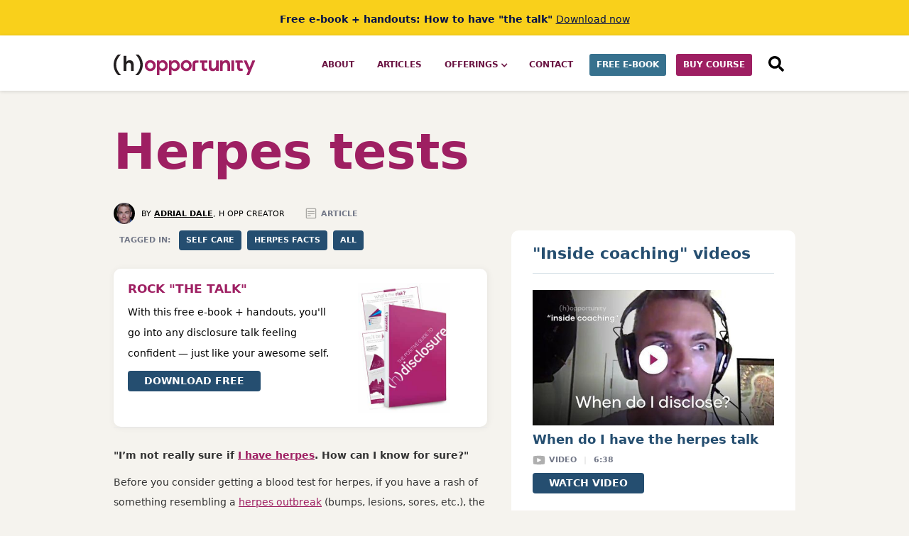

--- FILE ---
content_type: text/html
request_url: https://www.herpesopportunity.com/post/herpes-tests
body_size: 9989
content:
<!DOCTYPE html><!-- Last Published: Mon Apr 07 2025 18:48:32 GMT+0000 (Coordinated Universal Time) --><html data-wf-domain="www.herpesopportunity.com" data-wf-page="62251cf328953e5ba15c699a" data-wf-site="5bad419cb04cd52dae8f7a89" lang="en" data-wf-collection="62251cf328953ed18a5c69ab" data-wf-item-slug="herpes-tests"><head><meta charset="utf-8"/><title>Herpes tests | Herpes Opportunity</title><meta content="More information about the most common blood tests for herpes, the IgG and the Western Blot." name="description"/><meta content="Herpes tests | Herpes Opportunity" property="og:title"/><meta content="More information about the most common blood tests for herpes, the IgG and the Western Blot." property="og:description"/><meta content="Herpes tests | Herpes Opportunity" property="twitter:title"/><meta content="More information about the most common blood tests for herpes, the IgG and the Western Blot." property="twitter:description"/><meta property="og:type" content="website"/><meta content="summary_large_image" name="twitter:card"/><meta content="width=device-width, initial-scale=1" name="viewport"/><link href="https://cdn.prod.website-files.com/5bad419cb04cd52dae8f7a89/css/thehopp.e80d0e9cf.min.css" rel="stylesheet" type="text/css"/><script src="https://use.typekit.net/kuf8hdf.js" type="text/javascript"></script><script type="text/javascript">try{Typekit.load();}catch(e){}</script><script type="text/javascript">!function(o,c){var n=c.documentElement,t=" w-mod-";n.className+=t+"js",("ontouchstart"in o||o.DocumentTouch&&c instanceof DocumentTouch)&&(n.className+=t+"touch")}(window,document);</script><link href="https://cdn.prod.website-files.com/5bad419cb04cd52dae8f7a89/5cffcf36413549bfa713ae9f_32.png" rel="shortcut icon" type="image/x-icon"/><link href="https://cdn.prod.website-files.com/5bad419cb04cd52dae8f7a89/5cffcf24413549d9f413ae77_256.png" rel="apple-touch-icon"/><script async="" src="https://www.googletagmanager.com/gtag/js?id=UA-753948-98"></script><script type="text/javascript">window.dataLayer = window.dataLayer || [];function gtag(){dataLayer.push(arguments);}gtag('js', new Date());gtag('config', 'UA-753948-98', {'anonymize_ip': false});</script><script async="" src="https://www.googletagmanager.com/gtag/js?id=G-X2JVZCHDE3"></script><script type="text/javascript">window.dataLayer = window.dataLayer || [];function gtag(){dataLayer.push(arguments);}gtag('set', 'developer_id.dZGVlNj', true);gtag('js', new Date());gtag('config', 'G-X2JVZCHDE3');</script><!-- Start VWO Async SmartCode -->
<link rel="preconnect" href="https://dev.visualwebsiteoptimizer.com" />
<script type='text/javascript' id='vwoCode'>
window._vwo_code || (function() {
var account_id=758394,
version=2.0,
settings_tolerance=2000,
hide_element='body',
hide_element_style = 'opacity:0 !important;filter:alpha(opacity=0) !important;background:none !important',
/* DO NOT EDIT BELOW THIS LINE */
f=false,w=window,d=document,v=d.querySelector('#vwoCode'),cK='_vwo_'+account_id+'_settings',cc={};try{var c=JSON.parse(localStorage.getItem('_vwo_'+account_id+'_config'));cc=c&&typeof c==='object'?c:{}}catch(e){}var stT=cc.stT==='session'?w.sessionStorage:w.localStorage;code={use_existing_jquery:function(){return typeof use_existing_jquery!=='undefined'?use_existing_jquery:undefined},library_tolerance:function(){return typeof library_tolerance!=='undefined'?library_tolerance:undefined},settings_tolerance:function(){return cc.sT||settings_tolerance},hide_element_style:function(){return'{'+(cc.hES||hide_element_style)+'}'},hide_element:function(){return typeof cc.hE==='string'?cc.hE:hide_element},getVersion:function(){return version},finish:function(){if(!f){f=true;var e=d.getElementById('_vis_opt_path_hides');if(e)e.parentNode.removeChild(e)}},finished:function(){return f},load:function(e){var t=this.getSettings(),n=d.createElement('script'),i=this;if(t){n.textContent=t;d.getElementsByTagName('head')[0].appendChild(n);if(!w.VWO||VWO.caE){stT.removeItem(cK);i.load(e)}}else{n.fetchPriority='high';n.src=e;n.type='text/javascript';n.onerror=function(){_vwo_code.finish()};d.getElementsByTagName('head')[0].appendChild(n)}},getSettings:function(){try{var e=stT.getItem(cK);if(!e){return}e=JSON.parse(e);if(Date.now()>e.e){stT.removeItem(cK);return}return e.s}catch(e){return}},init:function(){if(d.URL.indexOf('__vwo_disable__')>-1)return;var e=this.settings_tolerance();w._vwo_settings_timer=setTimeout(function(){_vwo_code.finish();stT.removeItem(cK)},e);var t=d.currentScript,n=d.createElement('style'),i=this.hide_element(),r=t&&!t.async&&i?i+this.hide_element_style():'',c=d.getElementsByTagName('head')[0];n.setAttribute('id','_vis_opt_path_hides');v&&n.setAttribute('nonce',v.nonce);n.setAttribute('type','text/css');if(n.styleSheet)n.styleSheet.cssText=r;else n.appendChild(d.createTextNode(r));c.appendChild(n);this.load('https://dev.visualwebsiteoptimizer.com/j.php?a='+account_id+'&u='+encodeURIComponent(d.URL)+'&vn='+version)}};w._vwo_code=code;code.init();})();
</script>
<!-- End VWO Async SmartCode -->

<!-- BEGIN MailerLite Universal NEW FOR POPUP 2023 -->
<script>
    (function(w,d,e,u,f,l,n){w[f]=w[f]||function(){(w[f].q=w[f].q||[])
    .push(arguments);},l=d.createElement(e),l.async=1,l.src=u,
    n=d.getElementsByTagName(e)[0],n.parentNode.insertBefore(l,n);})
    (window,document,'script','https://assets.mailerlite.com/js/universal.js','ml');
    ml('account', '17823');
</script>
<!-- END MailerLite Universal NEW FOR POPUP 2023 -->

<!-- GA4 upgrade BEGIN -->
<script async src="https://www.googletagmanager.com/gtag/js?id=G-X2JVZCHDE3"></script>
<script>
  window.dataLayer = window.dataLayer || [];
  function gtag(){dataLayer.push(arguments);}
  gtag('js', new Date());

  gtag('config', 'G-X2JVZCHDE3');
</script>
<!-- GA4 upgrade END -->

<!-- MICROSOFT CLARITY BEGIN -->
<script type="text/javascript">
    (function(c,l,a,r,i,t,y){
        c[a]=c[a]||function(){(c[a].q=c[a].q||[]).push(arguments)};
        t=l.createElement(r);t.async=1;t.src="https://www.clarity.ms/tag/"+i;
        y=l.getElementsByTagName(r)[0];y.parentNode.insertBefore(t,y);
    })(window, document, "clarity", "script", "f1hup0rqvs");
</script>
<!-- MICROSOFT CLARITY END -->

<link rel="canonical" href="https://www.herpesopportunity.com/post/herpes-tests" />
<script async type="module" src="https://cdn.jsdelivr.net/npm/@justinribeiro/lite-youtube@1.5.0/lite-youtube.js"></script></head><body class="body"><div class="overall-wrapper"><div class="nav-section"><a href="/lp/ebook" target="_blank" class="top-link-banner w-inline-block"><div class="_960-container"><div class="div-block-97"><div class="text-block-45">Free e-book + handouts: How to have &quot;the talk&quot;</div><div class="text-block-46">Download now</div></div></div></a><div data-collapse="medium" data-animation="default" data-duration="400" data-easing="ease" data-easing2="ease" role="banner" class="navbar w-nav"><div class="section960 nav"><a href="/" class="brand w-nav-brand"><img src="https://cdn.prod.website-files.com/5bad419cb04cd52dae8f7a89/5ce42e078b879e303c4b0aad_hopp-logo.svg" alt="Herpes Opportunity logo" loading="eager"/></a><nav role="navigation" class="nav-menu-3 w-nav-menu"><a href="/about" class="top-nav-link w-inline-block"><div>ABOUT</div></a><a href="/all-posts" class="top-nav-link w-inline-block"><div>ARTICLES</div></a><div data-hover="true" data-delay="0" class="w-dropdown"><div class="top-nav-link ddowncontainer w-dropdown-toggle"><div class="icon-3 w-icon-dropdown-toggle"></div><div>OFFERINGS</div></div><nav class="dropdown-list w-dropdown-list"><a href="/lp/all-offerings" class="top-nav-link dropdown w-dropdown-link">ALL OFFERINGS</a><a href="/lp/ebook" class="top-nav-link dropdown w-dropdown-link">FREE E-BOOK + HANDOUTS</a><a href="/lp/herpes-coaching" class="top-nav-link dropdown w-dropdown-link">ONE-ON-ONE COACHING</a><a href="/herpes-coaching/inside-coaching" class="top-nav-link dropdown w-dropdown-link">&quot;inside coaching&quot; videos</a><a href="/lp/opportunity-interview-series" class="top-nav-link dropdown w-dropdown-link">OPPORTUNITY INTERVIEW videos</a><a href="/lp/lifestyle-guides" class="top-nav-link dropdown w-dropdown-link">opportunity audio COURSE</a></nav></div><a href="/contact" class="top-nav-link w-inline-block"><div>contact</div></a><a href="/lp/ebook" class="top-nav-link btn w-inline-block"><div class="div-block-69"><div>FREE E-BOOK</div></div></a><a href="/lp/lifestyle-guides" class="top-nav-link btn w-inline-block"><div class="div-block-69 magenta"><div>buy course</div></div></a><a href="#" class="top-nav-link hide w-nav-link">testimonials</a><a href="/find" class="top-nav-link w-inline-block"><div class="text-block-28">SEARCH</div><div class="div-block-75"><img src="https://cdn.prod.website-files.com/5bad419cb04cd52dae8f7a89/5d1d8672a9dee410bb91aecb_search.svg" width="75" alt="" class="image-4 image-5"/></div></a></nav><div class="menu-btn w-nav-button"><div class="div-block-33"><div class="div-block-70"></div><div class="div-block-70"></div><div class="div-block-70"></div></div><div class="icon-2 w-icon-nav-menu"></div></div></div></div><div class="w-embed w-iframe"><!-- Google Tag Manager (noscript) -->
<noscript><iframe src="https://www.googletagmanager.com/ns.html?id=GTM-MVPHKSJ"
height="0" width="0" style="display:none;visibility:hidden"></iframe></noscript>
<!-- End Google Tag Manager (noscript) --></div></div><div class="section"><div class="_960"><div class="headline-wrapper"><h2 class="heading-thin w-dyn-bind-empty"></h2><h1 class="heading-thick">Herpes tests</h1></div><div class="w-condition-invisible w-embed"><lite-youtube videoid="">
  <a class="lite-youtube-fallback" href="https://www.youtube.com/watch?v=">Watch on YouTube</a>
</lite-youtube></div><div class="inside-coaching-block w-condition-invisible">This video is part of the free &quot;<a href="https://www.herpesopportunity.com/tag/coaching" target="_blank">inside coaching</a>&quot; series. </div><div class="audiomack-embed w-condition-invisible w-embed w-iframe"><iframe src="" scrolling="no" width="100%" height="252" scrollbars="no" frameborder="0"></iframe></div><div class="anchor-embed w-condition-invisible w-embed w-iframe"><iframe src="" style="padding-top:0px;" height="auto" width="100%" frameborder="0" scrolling="no"></iframe></div><div class="anchor-text-holder w-condition-invisible"><div>... or listen to this episode on Anchor.fm: </div><a href="#">Herpes tests</a></div><div class="audio-embed w-condition-invisible w-embed w-iframe"><iframe width="100%" height="166" scrolling="no" frameborder="no" allow="autoplay" src=""></iframe></div><div class="columns-wrapper"><article data-clarity-region="article" class="col-left"><div class="byline-tags-wrapper"><div class="row"><a href="/about" class="by-adrial w-inline-block"><div class="div-block-35"></div><div class="by-adrial-text">By <strong class="bold-text">Adrial Dale</strong>, h Opp Creator </div></a><a href="#" class="by-adrial w-inline-block w-condition-invisible"><div class="by-adrial-text guest">GUEST POST BY</div><div class="by-adrial-text guestbold w-dyn-bind-empty"></div></a><div class="audio-video-row"><div class="icon-holder"><img alt="Post category icon" src="https://cdn.prod.website-files.com/5ce441030034c8f6c2898cc1/5ce4419b7f2c3400eb3ce798_icon%20article.svg" class="post-style-icon"/></div><div class="audio-video-text">Article</div><div class="audio-video-text divider w-condition-invisible">|</div><div class="audio-video-text length w-dyn-bind-empty"></div></div></div><div class="tags-wrapper"><div class="audio-video-text-copy">TAGGED IN: </div><a href="/tag/self-care" class="button tag w-button">self care</a><a href="/tag/herpes-facts" class="button tag w-button">herpes facts</a><a href="/tag/the-herpes-talk" class="button tag w-condition-invisible w-button">the herpes talk</a><a href="/tag/herpes-sex" class="button tag w-condition-invisible w-button">herpes &amp; sex</a><a href="/tag/opportunity-mindset" class="button tag w-condition-invisible w-button">MINDSET</a><a href="/tag/guest-post" class="button tag w-condition-invisible w-button">GUEST POST</a><a href="/tag/herpes-interview" class="button tag w-condition-invisible w-button">INTERVIEW</a><a href="/tag/culture" class="button tag w-condition-invisible w-button">CULTURE</a><a href="/all-posts" class="button tag w-button">ALL</a></div><div class="div-block-95 w-condition-invisible"><p class="w-dyn-bind-empty"></p></div><a href="/lp/ebook" class="div-block-83 w-inline-block"><div class="div-block-84"><div class="text-block-33">ROCK &quot;THE TALK&quot;</div><div class="text-block-34">With this free e-book + handouts, you&#x27;ll go into any disclosure talk feeling confident — just like your awesome self.</div><div class="button small"><div>DOWNLOAD FREE</div></div></div><div class="div-block-85"><img src="https://cdn.prod.website-files.com/5bad419cb04cd52dae8f7a89/62262f8907dfe6b7fa1d5a83_5cf9e0f5e1b658046d941c5c_ebook.jpg" loading="eager" alt="Herpes disclosure ebook and handouts" class="image-7"/></div></a></div><div class="w-richtext"><p><strong>"I’m not really sure if </strong><a href="http://herpeslife.com/i-have-herpes-and-the-power-of-acceptance/" data-rt-link-type="external"><strong>I have herpes</strong></a><strong>. How can I know for sure?"</strong></p><p>Before you consider getting a blood test for herpes, if you have a rash of something resembling a <a href="/post/about-herpes-outbreaks" data-rt-link-type="page" data-rt-link-itemid="62251cf328953e8d8d5c6ae5" data-rt-link-collectionid="62251cf328953ed18a5c69ab">herpes outbreak</a> (bumps, lesions, sores, etc.), the absolute best way to know for sure if you have herpes or not is to get it cultured (swabbed with a Q-tip and tested) by your doctor. This is the best way since it comes straight from the source. A blood test (aside from it taking around 3 months for herpes antibodies to build to detectable levels) will simply tell you if you have <a href="/post/hsv-1-hsv-2-the-two-types-of-herpes" data-rt-link-type="page" data-rt-link-itemid="62251cf328953e14a75c6add" data-rt-link-collectionid="62251cf328953ed18a5c69ab">HSV-1 or HSV-2</a> (or both). It won’t tell you in which location the virus might show up (orally or genitally or neither — 15-20% of people never have an active <a href="/post/about-herpes-outbreaks" data-rt-link-type="page" data-rt-link-itemid="62251cf328953e8d8d5c6ae5" data-rt-link-collectionid="62251cf328953ed18a5c69ab">herpes outbreak</a>, but <a href="/post/herpes-asymptomatic-viral-shedding" data-rt-link-type="page" data-rt-link-itemid="62251cf328953eaec65c6af5" data-rt-link-collectionid="62251cf328953ed18a5c69ab">herpes viral shedding</a> does still occur). </p><p><strong>The IgG Blood Test for Herpes</strong></p><p>The most well-known blood test called the IgG test. This herpes test looks for antibodies in the blood that would be present to specifically combat the herpes virus. This test can tell you which type of herpes you have, whether <a href="/post/hsv-1-hsv-2-the-two-types-of-herpes" data-rt-link-type="page" data-rt-link-itemid="62251cf328953e14a75c6add" data-rt-link-collectionid="62251cf328953ed18a5c69ab">HSV-1 or HSV-2</a> (either can show up on either the lips or genitalia, but HSV-1 prefers oral and HSV-2 prefers the genitals).</p><p>But the tests need time from herpes exposure to test in order for the antibodies to build up in the blood to be detectable. Here’s a quote from the ASHA message boards: “The challenge here is that the time it takes for IgG antibodies to reach detectable levels after initial infection can vary from person to person. For one person, it could take just a few weeks, while it could take a few months for another. So even with the accurate tests, a person could receive a false negative if the test is taken too soon after contracting the virus. For the most accurate test result, it is recommended to wait 12-16 weeks from the last possible date of exposure before getting an accurate, type-specific blood test in order to allow enough time for antibodies to reach detectable levels. False positives are rare with type-specific blood tests when used in this manner.”</p><p><strong>The Western Blot Blood Test for Herpes</strong></p><p>There is also another blood test called the Western Blot that is even more definitive than the IgG, but will cost you more out of pocket. Here’s what the University of Washington has to say (they process the Western Blot results):</p><p>“The HSV Western blot uses HSV-1 and HSV-2 proteins which have been separated by size so that type-specific antibody profiles can be recognized with a specificity of &gt;99%. This method may be used to distinguish maternal from infant antibody profiles and to distinguish serum and cerebrospinal fluid profiles of HSV antibodies. This test has been exhaustively validated in studies of well-characterized patient populations. It is the current gold standard HSV serology and provides a highly accurate confirmatory test for positive results by ELISA.”</p><p>From the <a href="http://depts.washington.edu/herpes/pages/frequently_asked_questions" target="_blank" data-rt-link-type="external">University of Washington FAQ page</a>.</p><p><strong>How is HSV diagnosed?</strong></p><p>There are three common ways HSV infections can be diagnosed. One way is by a visual examination conducted by a health care provider. This diagnosis should always be confirmed by a lab test. The “gold standard” to diagnose herpes is through a herpes culture, but the result can be negative even though someone has HSV. A positive culture should identify whether the infection is HSV-1 or HSV-2. Finally, blood tests can detect antibodies to HSV. The antibodies may not develop until two months after someone has become infected. The Western Blot, the most accurate of these blood tests, is done at the University of Washington.</p><p><strong>Where can I get tested?</strong></p><p>You can have your blood tested with a Western Blot at the University of Washington Virology Lab. To do this, have your health care provider call #206-598-6066 to request the HSV Type-Specific Serology information packet. Other accurate tests for HSV-2 may also be available through your local healthcare provider.<br></p></div><div class="inside-coaching-block w-condition-invisible">P.S. This video is part of the free &quot;<a href="https://www.herpesopportunity.com/tag/coaching" target="_blank">inside coaching</a>&quot; series. </div><div class="related-post-wrapper w-condition-invisible"><p><strong>Related to this post:</strong></p><div class="w-dyn-list"><div class="w-dyn-empty"><div>No items found.</div></div></div></div><div><div class="w-dyn-list"><div role="list" class="w-dyn-items"><div role="listitem" class="w-dyn-item"><a href="/post/taming-the-worry-monster" class="link-block-2 w-inline-block"><div class="txt-footer">NEXT UP —</div><div class="txt-footer thin">Inside coaching: </div><div class="txt-footer thick">Taming the worry monster</div></a></div></div></div></div></article><div class="col-right post-sidebar"><div class="sidebar-container"><div class="sidebar-headline">&quot;Inside coaching&quot; videos</div><div class="w-dyn-list"><div role="list" class="w-dyn-items"><div role="listitem" class="collection-item w-dyn-item"><a href="/post/when-do-i-have-the-herpes-talk" class="linkblock w-inline-block"><div class="div-block-53"><img src="https://cdn.prod.website-files.com/5ce441030034c8f6c2898cc1/626f6d6a2bdea1fc465d560c_thumb%2022-sm.jpg" loading="eager" alt="Video still image" sizes="(max-width: 479px) 100vw, (max-width: 767px) 88vw, (max-width: 991px) 91vw, 340px" srcset="https://cdn.prod.website-files.com/5ce441030034c8f6c2898cc1/626f6d6a2bdea1fc465d560c_thumb%2022-sm-p-500.jpeg 500w, https://cdn.prod.website-files.com/5ce441030034c8f6c2898cc1/626f6d6a2bdea1fc465d560c_thumb%2022-sm.jpg 768w" class="image-9"/><div class="sidebar-headline-item">When do I have the herpes talk</div></div><div class="audio-video-row sidebar-article"><div class="icon-holder"><img width="18" alt="Post category icon" src="https://cdn.prod.website-files.com/5ce441030034c8f6c2898cc1/5ce441897f2c3476603ce782_icon%20video.svg" class="post-style-icon"/></div><div class="audio-video-text">Video</div><div class="audio-video-text divider">|</div><div class="audio-video-text">6:38</div></div><div class="div-block-52"><div class="button small w-condition-invisible"><div>HEAR AUDIO</div></div></div><div class="button small"><div>watch video</div></div><div class="button small w-condition-invisible"><div>read article</div></div></a></div><div role="listitem" class="collection-item w-dyn-item"><a href="/post/vulnerability-as-strength-in-herpes-disclosure" class="linkblock w-inline-block"><div class="div-block-53"><img src="https://cdn.prod.website-files.com/5ce441030034c8f6c2898cc1/6291bd5e0aab9722385cd4e8_thumb%202-sm.jpg" loading="eager" alt="Video still image" sizes="(max-width: 479px) 100vw, (max-width: 767px) 88vw, (max-width: 991px) 91vw, 340px" srcset="https://cdn.prod.website-files.com/5ce441030034c8f6c2898cc1/6291bd5e0aab9722385cd4e8_thumb%202-sm-p-500.jpeg 500w, https://cdn.prod.website-files.com/5ce441030034c8f6c2898cc1/6291bd5e0aab9722385cd4e8_thumb%202-sm.jpg 768w" class="image-9"/><div class="sidebar-headline-item">Vulnerability as strength in herpes disclosure</div></div><div class="audio-video-row sidebar-article"><div class="icon-holder"><img width="18" alt="Post category icon" src="https://cdn.prod.website-files.com/5ce441030034c8f6c2898cc1/5ce441897f2c3476603ce782_icon%20video.svg" class="post-style-icon"/></div><div class="audio-video-text">Video</div><div class="audio-video-text divider">|</div><div class="audio-video-text">9:00</div></div><div class="div-block-52"><div class="button small w-condition-invisible"><div>HEAR AUDIO</div></div></div><div class="button small"><div>watch video</div></div><div class="button small w-condition-invisible"><div>read article</div></div></a></div><div role="listitem" class="collection-item w-dyn-item"><a href="/post/the-talk-stigmabusting" class="linkblock w-inline-block"><div class="div-block-53"><img src="https://cdn.prod.website-files.com/5ce441030034c8f6c2898cc1/626f6dc6d373172b9d85b714_thumb%2029-sm.jpg" loading="eager" alt="Video still image" sizes="(max-width: 479px) 100vw, (max-width: 767px) 88vw, (max-width: 991px) 91vw, 340px" srcset="https://cdn.prod.website-files.com/5ce441030034c8f6c2898cc1/626f6dc6d373172b9d85b714_thumb%2029-sm-p-500.jpeg 500w, https://cdn.prod.website-files.com/5ce441030034c8f6c2898cc1/626f6dc6d373172b9d85b714_thumb%2029-sm.jpg 768w" class="image-9"/><div class="sidebar-headline-item">&quot;The Talk&quot; = Stigmabusting</div></div><div class="audio-video-row sidebar-article"><div class="icon-holder"><img width="18" alt="Post category icon" src="https://cdn.prod.website-files.com/5ce441030034c8f6c2898cc1/5ce441897f2c3476603ce782_icon%20video.svg" class="post-style-icon"/></div><div class="audio-video-text">Video</div><div class="audio-video-text divider">|</div><div class="audio-video-text">7:38</div></div><div class="div-block-52"><div class="button small w-condition-invisible"><div>HEAR AUDIO</div></div></div><div class="button small"><div>watch video</div></div><div class="button small w-condition-invisible"><div>read article</div></div></a></div></div></div><div><a href="https://www.herpesopportunity.com/tag/coaching" target="_blank">See all videos in this coaching series</a></div></div><div class="sidebar-container"><div class="sidebar-headline">Popular posts</div><div class="w-dyn-list"><div role="list" class="w-dyn-items"><div role="listitem" class="collection-item w-dyn-item"><a href="/post/making-herpes-disclosure-sexy" class="linkblock w-inline-block"><div class="div-block-53"><div class="sidebar-headline-item no-bold">[Ignite Intimacy Interview]</div><div class="sidebar-headline-item">How to make herpes disclosure sexy?</div></div><div class="audio-video-row sidebar-article"><div class="icon-holder"><img alt="Post category icon" src="https://cdn.prod.website-files.com/5ce441030034c8f6c2898cc1/5ce441927f2c342a983ce78a_icon%20audio.svg" class="post-style-icon"/></div><div class="audio-video-text">Audio</div><div class="audio-video-text divider">|</div><div class="audio-video-text">58:10</div></div><div class="div-block-52"><div class="button small"><div>HEAR AUDIO</div></div></div><div class="button small w-condition-invisible"><div>watch video</div></div><div class="button small w-condition-invisible"><div>read article</div></div></a></div><div role="listitem" class="collection-item w-dyn-item"><a href="/post/celebrities-with-herpes" class="linkblock w-inline-block"><div class="div-block-53"><div class="sidebar-headline-item no-bold w-dyn-bind-empty"></div><div class="sidebar-headline-item">Celebrities with herpes?</div></div><div class="audio-video-row sidebar-article"><div class="icon-holder"><img alt="Post category icon" src="https://cdn.prod.website-files.com/5ce441030034c8f6c2898cc1/5ce441897f2c3476603ce782_icon%20video.svg" class="post-style-icon"/></div><div class="audio-video-text">Video</div><div class="audio-video-text divider">|</div><div class="audio-video-text">16:54</div></div><div class="div-block-52"><div class="button small w-condition-invisible"><div>HEAR AUDIO</div></div></div><div class="button small"><div>watch video</div></div><div class="button small w-condition-invisible"><div>read article</div></div></a></div><div role="listitem" class="collection-item w-dyn-item"><a href="/post/herpes-is-not-an-opportunity" class="linkblock w-inline-block"><div class="div-block-53"><div class="sidebar-headline-item no-bold">A message I received:</div><div class="sidebar-headline-item">“Herpes isn&#x27;t an opportunity!”</div></div><div class="audio-video-row sidebar-article"><div class="icon-holder"><img alt="Post category icon" src="https://cdn.prod.website-files.com/5ce441030034c8f6c2898cc1/5ce4419b7f2c3400eb3ce798_icon%20article.svg" class="post-style-icon"/></div><div class="audio-video-text">Article</div><div class="audio-video-text divider w-condition-invisible">|</div><div class="audio-video-text w-dyn-bind-empty"></div></div><div class="div-block-52"><div class="button small w-condition-invisible"><div>HEAR AUDIO</div></div></div><div class="button small w-condition-invisible"><div>watch video</div></div><div class="button small"><div>read article</div></div></a></div></div></div></div></div></div></div></div><div class="footer-wrapper"><div class="footer-section white"><div class="_960"><div class="_2-column-flex"><div class="column-left"><h3 class="heading-13">Become &quot;stigma bulletproof&quot;</h3><p class="paragraph-5">In this step-by-step audio course, you will learn a proven system to practice the Opportunity mindset and experience dramatic positive shifts in your love life.</p><div class="div-block-78"><a href="/lp/lifestyle-guides" class="button small w-inline-block"><div>LEARN MORE</div></a></div><div class="w-embed"><a href="https://buy.stripe.com/14kfZl4Fg7Bmfio000" data-analytics='"buy-btn-click-footer"' target="_blank" class="button small magenta w-inline-block"><div>BUY NOW</div></a></div></div><div class="column-right"><a href="/lp/lifestyle-guides" class="w-inline-block"><img src="https://cdn.prod.website-files.com/5bad419cb04cd52dae8f7a89/622630328dd32366c162581b_62251e5ee2f1f86d2abb83ed_5dc2dafc9987da1a5387a8f2_4-guides-graphic-(1).jpg" width="494" alt=""/></a></div></div></div></div><div class="footer-section"><div class="_960"><h2 class="heading-5">Ready for positive change? </h2><div class="text-block-15 white">To create lasting change, practice a new way of thinking, speaking and being. These offerings will help you to develop an empowering perspective ... and live your Opportunity.</div><div class="columns-wrapper"><div class="footer-linkblock-wrapper"><a href="/lp/ebook" class="linkblock footer w-inline-block"><h4 class="heading-6">FREE E-BOOK ON &quot;THE TALK&quot; + 2 handouts</h4><p class="paragraph-footer">E-book + handouts on facts and powerful reframes to change the herpes talk from a dealbreaker to an Opportunity.</p><div class="button small"><div>FREE DOWNLOAD</div></div></a></div><div class="footer-linkblock-wrapper"><a href="/herpes-coaching/inside-coaching" class="linkblock footer w-inline-block"><h4 class="heading-6">FREE &quot;INSIDE COACHING&quot; VIDEO SERIES</h4><p class="paragraph-footer">Watch short video snippets taken from actual one-on-one coaching sessions with Adrial.</p><div class="button small"><div>WATCH NOW</div></div></a></div><div class="footer-linkblock-wrapper"><a href="/lp/lifestyle-guides" class="linkblock footer w-inline-block"><h4 class="heading-6"><strong>OPPORTUNITY AUDIO COURSE</strong></h4><div class="button small"><div>GET MORE INFO</div></div><p class="paragraph-footer">Shift your perspective by practicing the Opportunity mindset in a step-by-step guided audio course. </p></a></div><div class="footer-linkblock-wrapper"><a href="/lp/opportunity-interview-series" class="linkblock footer w-inline-block"><h4 class="heading-6"><strong>OPPORTUNITY INTERVIEW VIDEOS</strong></h4><p class="paragraph-footer">Join me for candid video interviews with relationship experts and our community members.</p><div class="button small"><div>GET MORE INFO</div></div></a></div><div class="footer-linkblock-wrapper"><a href="/lp/herpes-coaching" class="linkblock footer w-inline-block"><div class="div-block-60"><div class="text-block-25">35% OFF</div></div><h4 class="heading-6"><strong>ONE-ON-ONE COACHING</strong></h4><p class="paragraph-footer">Join me for compassionate 1-1 coaching support and guidance through your healing journey.</p><div class="button small"><div>GET FOCUSED SUPPORT</div></div></a></div><div class="footer-linkblock-wrapper hide"><a href="/lp/the-weekend" class="linkblock footer w-inline-block"><h4 class="heading-6"><strong>3-DAY WEEKEND INTENSIVE</strong></h4><p class="paragraph-footer">Positively transform your experience of what it means to have herpes. All in one magical weekend.</p><div class="button small"><div>GET MORE INFO</div></div></a></div></div><div class="footer-legal-links"><div>© <span class="copyright-year">2023</span> Herpes Opportunity, LLC  |  <a href="/terms-and-conditions" class="white">Terms of Use</a>  |  <a href="/privacy-policy" class="white">Privacy Policy</a>  |  <a href="/contact" class="white">Contact</a></div><a href="https://www.adrialdesigns.com/" target="_blank" class="link-block-5 w-inline-block"><div class="footer-text">WEBSITE DESIGN BY</div><img src="https://cdn.prod.website-files.com/5bad419cb04cd52dae8f7a89/5d05c74685f49bdd37a5bf77_adesigns-logo.png" width="24" alt="" class="image-2"/><div class="footer-text">ADRIALDESIGNS</div></a></div></div></div></div></div><script src="https://d3e54v103j8qbb.cloudfront.net/js/jquery-3.5.1.min.dc5e7f18c8.js?site=5bad419cb04cd52dae8f7a89" type="text/javascript" integrity="sha256-9/aliU8dGd2tb6OSsuzixeV4y/faTqgFtohetphbbj0=" crossorigin="anonymous"></script><script src="https://cdn.prod.website-files.com/5bad419cb04cd52dae8f7a89/js/thehopp.schunk.4a394eb5af8156f2.js" type="text/javascript"></script><script src="https://cdn.prod.website-files.com/5bad419cb04cd52dae8f7a89/js/thehopp.schunk.6a7df66f7b02147a.js" type="text/javascript"></script><script src="https://cdn.prod.website-files.com/5bad419cb04cd52dae8f7a89/js/thehopp.3b2e685e.d8c5b8c5f1fa4be1.js" type="text/javascript"></script><!-- START: copyright year auto -->
<script>
Webflow.push(function() {
  $('.copyright-year').text(new Date().getFullYear());
});
</script>
<!-- END: copyright year auto -->

<!-- START: PLAUSIBLE LINK CLICKS
<script>
  let links = document.querySelectorAll("a[data-analytics]");
  for (var i = 0; i < links.length; i++) {
      links[i].addEventListener('click', handleLinkEvent);
      links[i].addEventListener('auxclick', handleLinkEvent);
  }

  function handleLinkEvent(event) {
      var link = event.target;
      var middle = event.type == "auxclick" && event.which == 2;
      var click = event.type == "click";
      while (link && (typeof link.tagName == 'undefined' || link.tagName.toLowerCase() != 'a' || !link.href)) {
          link = link.parentNode;
      }
      if (middle || click) {
          let attributes = link.getAttribute('data-analytics').split(/,(.+)/);
          let events = [JSON.parse(attributes[0]), JSON.parse(attributes[1] || '{}')];
          plausible(...events);
      }
      if (!link.target) {
          if (!(event.ctrlKey || event.metaKey || event.shiftKey) && click) {
              setTimeout(function () {
                  location.href = link.href;
              }, 150);
              event.preventDefault();
          }
      }
  }
</script>
END: PLAUSIBLE LINK CLICKS -->
</body></html>

--- FILE ---
content_type: image/svg+xml
request_url: https://cdn.prod.website-files.com/5ce441030034c8f6c2898cc1/5ce441927f2c342a983ce78a_icon%20audio.svg
body_size: 725
content:
<?xml version="1.0" encoding="UTF-8"?>
<svg width="26px" height="26px" viewBox="0 0 26 26" version="1.1" xmlns="http://www.w3.org/2000/svg" xmlns:xlink="http://www.w3.org/1999/xlink">
    <!-- Generator: Sketch 55 (78076) - https://sketchapp.com -->
    <title>icon audio</title>
    <desc>Created with Sketch.</desc>
    <g id="icon-audio" stroke="none" stroke-width="1" fill="none" fill-rule="evenodd">
        <rect id="Rectangle" x="0" y="0" width="26" height="26"></rect>
        <g id="volume" transform="translate(2.000000, 4.000000)" fill="#000000" fill-rule="nonzero">
            <path d="M10.19541,0.334267965 L5.9769957,4.55173399 L1.1379335,4.55173399 C0.509225241,4.55173399 0,5.06095923 0,5.68966749 L0,12.5172685 C0,13.1455026 0.509225241,13.655202 1.1379335,13.655202 L5.9769957,13.655202 L10.19541,17.872668 C10.9080409,18.5852989 12.1379573,18.0846081 12.1379573,17.0680542 L12.1379573,1.13888178 C12.1379573,0.121379573 10.9070926,-0.37741461 10.19541,0.334267965 Z M22.75867,9.10346799 C22.75867,6.09126319 21.2385805,3.32181754 18.6919801,1.69552091 C18.1614186,1.3569857 17.4577964,1.51439983 17.1216319,2.04922858 C16.7854674,2.58405732 16.9424074,3.29194678 17.4729689,3.63095614 C19.3576712,4.83479495 20.482803,6.88023042 20.482803,9.10346799 C20.482803,11.3267056 19.3576712,13.372141 17.4729689,14.5759798 C16.9424074,14.9145151 16.7854674,15.6224045 17.1216319,16.1577074 C17.4302964,16.6489154 18.1230134,16.8755538 18.6919801,16.5114151 C21.2385805,14.8851184 22.75867,12.1156728 22.75867,9.10346799 Z M16.036802,5.45876182 C15.4877491,5.15863186 14.795032,5.35634781 14.4906348,5.90682314 C14.18766,6.45729846 14.3882208,7.1490672 14.9386961,7.45299028 C15.5508095,7.7891548 15.931069,8.42213031 15.931069,9.10346799 C15.931069,9.78527981 15.5508095,10.4177812 14.9391703,10.7539457 C14.3886949,11.0578688 14.1881342,11.7496375 14.491109,12.3001128 C14.7959803,12.8529589 15.4891715,13.0492524 16.0372761,12.7481742 C17.3757704,12.0108881 18.2074101,10.6145488 18.2074101,9.10299385 C18.2074101,7.59143885 17.3757704,6.19557376 16.036802,5.45876182 Z" id="Shape"></path>
        </g>
    </g>
</svg>

--- FILE ---
content_type: image/svg+xml
request_url: https://cdn.prod.website-files.com/5bad419cb04cd52dae8f7a89/5ce42e078b879e303c4b0aad_hopp-logo.svg
body_size: 2185
content:
<?xml version="1.0" encoding="UTF-8"?>
<svg width="249px" height="37px" viewBox="0 0 249 37" version="1.1" xmlns="http://www.w3.org/2000/svg" xmlns:xlink="http://www.w3.org/1999/xlink">
    <!-- Generator: Sketch 55 (78076) - https://sketchapp.com -->
    <title>Group 25</title>
    <desc>Created with Sketch.</desc>
    <defs>
        <polygon id="path-1" points="0.239834483 0.15092069 19.5898345 0.15092069 19.5898345 26.0689655 0.239834483 26.0689655"></polygon>
        <polygon id="path-3" points="0.301034483 0.15092069 19.6510345 0.15092069 19.6510345 26.0689655 0.301034483 26.0689655"></polygon>
        <polygon id="path-5" points="0 35.874 248.322724 35.874 248.322724 -1.42108547e-14 0 -1.42108547e-14"></polygon>
    </defs>
    <g id="Symbols" stroke="none" stroke-width="1" fill="none" fill-rule="evenodd">
        <g id="nav" transform="translate(-250.000000, -51.000000)">
            <g id="Group-25" transform="translate(250.000000, 51.812500)">
                <path d="M69.2935138,19.4352207 C69.2935138,16.4531172 67.2349966,14.2164621 64.2519621,14.2164621 C61.2338586,14.2164621 59.211031,16.4531172 59.211031,19.4352207 C59.211031,22.4179448 61.2338586,24.6546 64.2519621,24.6546 C67.2349966,24.6546 69.2935138,22.4179448 69.2935138,19.4352207 M54.6306517,19.4352207 C54.6306517,14.0389448 58.7135483,9.95604828 64.2519621,9.95604828 C69.7909966,9.95604828 73.8382034,14.0389448 73.8382034,19.4352207 C73.8382034,24.7964276 69.7909966,28.9147034 64.2519621,28.9147034 C58.7135483,28.9147034 54.6306517,24.7964276 54.6306517,19.4352207" id="Fill-1" fill="#9E1F62"></path>
                <g id="Group-5" transform="translate(75.413793, 9.805034)">
                    <mask id="mask-2" fill="white">
                        <use xlink:href="#path-1"></use>
                    </mask>
                    <g id="Clip-4"></g>
                    <path d="M14.9740759,9.59502414 C14.9740759,6.50616207 12.879869,4.33995517 9.93221379,4.33995517 C7.09255862,4.33995517 4.81990345,6.50616207 4.81990345,9.59502414 C4.81990345,12.7192655 7.09255862,14.9208517 9.93221379,14.9208517 C12.879869,14.9208517 14.9740759,12.7192655 14.9740759,9.59502414 M19.5898345,9.6300931 C19.5898345,15.0626793 15.7195241,19.1098862 10.7490414,19.1098862 C8.19273103,19.1098862 6.24004138,18.0447828 4.92697241,16.4117483 L4.92697241,26.0690586 L0.239834483,26.0690586 L0.239834483,0.647782759 L4.92697241,0.647782759 L4.92697241,2.81336897 C6.24004138,1.18033448 8.19273103,0.15092069 10.7490414,0.15092069 C15.7195241,0.15092069 19.5898345,4.16274828 19.5898345,9.6300931" id="Fill-3" fill="#9E1F62" mask="url(#mask-2)"></path>
                </g>
                <g id="Group-8" transform="translate(96.517241, 9.805034)">
                    <mask id="mask-4" fill="white">
                        <use xlink:href="#path-3"></use>
                    </mask>
                    <g id="Clip-7"></g>
                    <path d="M15.0352759,9.59502414 C15.0352759,6.50616207 12.9407586,4.33995517 9.99341379,4.33995517 C7.15375862,4.33995517 4.88110345,6.50616207 4.88110345,9.59502414 C4.88110345,12.7192655 7.15375862,14.9208517 9.99341379,14.9208517 C12.9407586,14.9208517 15.0352759,12.7192655 15.0352759,9.59502414 M19.6510345,9.6300931 C19.6510345,15.0626793 15.7807241,19.1098862 10.8102414,19.1098862 C8.25393103,19.1098862 6.30093103,18.0447828 4.98786207,16.4117483 L4.98786207,26.0690586 L0.301034483,26.0690586 L0.301034483,0.647782759 L4.98786207,0.647782759 L4.98786207,2.81336897 C6.30093103,1.18033448 8.25393103,0.15092069 10.8102414,0.15092069 C15.7807241,0.15092069 19.6510345,4.16274828 19.6510345,9.6300931" id="Fill-6" fill="#9E1F62" mask="url(#mask-4)"></path>
                </g>
                <path d="M132.329576,19.4352207 C132.329576,16.4531172 130.270748,14.2164621 127.287714,14.2164621 C124.269921,14.2164621 122.246783,16.4531172 122.246783,19.4352207 C122.246783,22.4179448 124.269921,24.6546 127.287714,24.6546 C130.270748,24.6546 132.329576,22.4179448 132.329576,19.4352207 M117.666714,19.4352207 C117.666714,14.0389448 121.7493,9.95604828 127.287714,9.95604828 C132.827059,9.95604828 136.874266,14.0389448 136.874266,19.4352207 C136.874266,24.7964276 132.827059,28.9147034 127.287714,28.9147034 C121.7493,28.9147034 117.666714,24.7964276 117.666714,19.4352207" id="Fill-9" fill="#9E1F62"></path>
                <path d="M164.267503,10.4529414 L164.267503,14.5715276 L159.013055,14.5715276 L159.013055,22.2755276 C159.013055,23.7316655 159.723124,24.5478724 161.214331,24.5478724 C162.030848,24.5478724 162.63509,24.4057345 163.344848,24.0510103 L164.481021,27.8499414 C163.061193,28.4181828 161.782572,28.7018379 160.291366,28.7018379 C156.1734,28.7018379 154.291469,26.1455276 154.291469,22.2755276 L154.291469,14.5715276 L151.273676,14.5715276 L151.273676,10.4529414 L164.267503,10.4529414 Z" id="Fill-11" fill="#9E1F62"></path>
                <path d="M184.216841,10.4529414 L184.216841,28.4181828 L179.529703,28.4181828 L179.529703,26.1455276 C178.323703,27.7434931 176.370703,28.9147345 173.779014,28.9147345 C169.056497,28.9147345 166.677393,25.7551138 166.677393,20.926769 L166.677393,10.4529414 L171.364531,10.4529414 L171.364531,20.0388724 C171.364531,22.7730103 172.607462,24.5478724 175.198841,24.5478724 C177.8616,24.5478724 179.529703,22.4887345 179.529703,19.2934241 L179.529703,10.4529414 L184.216841,10.4529414 Z" id="Fill-13" fill="#9E1F62"></path>
                <path d="M204.108921,17.9089448 L204.108921,28.4181517 L199.422093,28.4181517 L199.422093,18.796531 C199.422093,16.0623931 198.179472,14.3226 195.587472,14.3226 C192.960403,14.3226 191.25661,16.3823586 191.25661,19.5419793 L191.25661,28.4181517 L186.569472,28.4181517 L186.569472,10.4529103 L191.25661,10.4529103 L191.25661,12.7252552 C192.49861,11.1272897 194.45161,9.95604828 197.04299,9.95604828 C201.730128,9.95604828 204.108921,13.115669 204.108921,17.9089448" id="Fill-15" fill="#9E1F62"></path>
                <mask id="mask-6" fill="white">
                    <use xlink:href="#path-5"></use>
                </mask>
                <g id="Clip-18"></g>
                <polygon id="Fill-17" fill="#9E1F62" mask="url(#mask-6)" points="206.461862 28.4182759 211.184379 28.4182759 211.184379 10.4530345 206.461862 10.4530345"></polygon>
                <path d="M225.517252,10.4529414 L227.561493,14.5715276 L221.2767,14.5715276 L221.2767,22.2755276 C221.2767,23.7316655 221.986459,24.5478724 223.477666,24.5478724 C224.294493,24.5478724 224.898424,24.4057345 225.608493,24.0510103 L226.744666,27.8499414 C225.324528,28.4181828 224.046217,28.7018379 222.55501,28.7018379 C218.436734,28.7018379 216.555114,26.1455276 216.555114,22.2755276 L216.555114,14.5715276 L213.53701,14.5715276 L213.53701,10.4529414 L225.517252,10.4529414 Z" id="Fill-19" fill="#9E1F62" mask="url(#mask-6)"></path>
                <polygon id="Fill-20" fill="#9E1F62" mask="url(#mask-6)" points="248.322755 10.4529414 237.528962 35.8739069 232.700617 35.8739069 235.966997 28.0274586 227.836583 10.4529414 232.984583 10.4529414 238.3101 22.5951828 243.316272 10.4529414"></polygon>
                <path d="M143.026759,28.4180897 L143.026759,16.8791586 C143.026759,15.4230207 143.736517,14.6068138 145.227724,14.6068138 L148.920828,14.6068138 L148.920828,10.4528483 L144.305069,10.4528483 C140.186793,10.4528483 138.305172,13.0091586 138.305172,16.8791586 L138.305172,28.4180897" id="Fill-21" fill="#9E1F62" mask="url(#mask-6)"></path>
                <path d="M35.1540621,18.0398793 L35.1540621,28.5751552 L30.4557517,28.5751552 L30.4557517,18.9296379 C30.4557517,16.1892931 29.2103379,14.4451552 26.612131,14.4451552 C23.9779241,14.4451552 22.2694759,16.5092586 22.2694759,19.6769483 L22.2694759,28.5751552 L17.5714759,28.5751552 L17.5714759,2.59308621 L22.2694759,2.59308621 L22.2694759,12.8434655 C23.5155103,11.2417759 25.4731655,10.067431 28.0713724,10.067431 C32.7690621,10.067431 35.1540621,13.2351207 35.1540621,18.0398793" id="Fill-22" fill="#231F20" mask="url(#mask-6)"></path>
                <path d="M7.91311034,-0.000124137931 L13.2572483,-0.000124137931 C6.9885931,5.29342759 4.47014483,11.9720483 4.47014483,17.9331517 C4.47014483,23.7899793 6.83404138,30.2128759 13.2054207,35.8645655 L7.91311034,35.8645655 C2.61986897,31.189531 -6.20689655e-05,24.3557379 -6.20689655e-05,17.9331517 C-6.20689655e-05,11.5608414 2.72321379,4.77825517 7.91311034,-0.000124137931" id="Fill-23" fill="#231F20" mask="url(#mask-6)"></path>
                <path d="M43.173,35.8739379 L37.8294828,35.8739379 C44.0975172,30.5803862 46.6162759,23.9008345 46.6162759,17.939731 C46.6162759,12.0838345 44.2523793,5.66093793 37.881,0.00831724138 L43.173,0.00831724138 C48.4665517,4.68335172 51.0867931,11.5171448 51.0867931,17.939731 C51.0867931,24.3126621 48.3632069,31.0949379 43.173,35.8739379" id="Fill-24" fill="#231F20" mask="url(#mask-6)"></path>
            </g>
        </g>
    </g>
</svg>

--- FILE ---
content_type: image/svg+xml
request_url: https://cdn.prod.website-files.com/5ce441030034c8f6c2898cc1/5ce4419b7f2c3400eb3ce798_icon%20article.svg
body_size: 563
content:
<?xml version="1.0" encoding="UTF-8"?>
<svg width="26px" height="26px" viewBox="0 0 26 26" version="1.1" xmlns="http://www.w3.org/2000/svg" xmlns:xlink="http://www.w3.org/1999/xlink">
    <!-- Generator: Sketch 55 (78076) - https://sketchapp.com -->
    <title>icon article</title>
    <desc>Created with Sketch.</desc>
    <g id="icon-article" stroke="none" stroke-width="1" fill="none" fill-rule="evenodd">
        <rect id="Rectangle" x="0" y="0" width="26" height="26"></rect>
        <g id="paragraph-normal" transform="translate(2.609619, 2.609619)" fill="#000000" fill-rule="nonzero">
            <path d="M19.0871296,0 L1.69363208,0 C0.759532453,0.00142743608 0.00238303572,0.757802672 0,1.69190035 L0,19.0853979 C0.000476417515,20.0208482 0.758182813,20.7793293 1.69363208,20.7807617 L19.0871296,20.7807617 C20.0225789,20.7793293 20.7802853,20.0208482 20.7807617,19.0853979 L20.7807617,1.69190035 C20.7783787,0.757802672 20.0212293,0.00142743608 19.0871296,0 Z M18.1831665,19.0490316 L2.59759521,19.0836662 C2.11939114,19.0836662 1.73173014,18.6960052 1.73173014,18.2178011 L1.69536381,2.59759521 C1.69536381,2.11939114 2.08302481,1.73173014 2.56122888,1.73173014 L18.1831665,1.69363208 C18.6613706,1.69363208 19.0490316,2.08129308 19.0490316,2.55949715 L19.0490316,18.1831665 C19.0490316,18.6613706 18.6613706,19.0490316 18.1831665,19.0490316 Z" id="Shape"></path>
            <path d="M3.89639282,7.35985311 L16.8843689,7.35985311 C17.362573,7.35985311 17.750234,6.97219211 17.750234,6.49398804 C17.750234,6.01578396 17.362573,5.62812297 16.8843689,5.62812297 L3.89639282,5.62812297 C3.41818875,5.62812297 3.03052775,6.01578396 3.03052775,6.49398804 C3.03052775,6.97219211 3.41818875,7.35985311 3.89639282,7.35985311 Z" id="Path"></path>
            <path d="M3.89639282,11.6891785 L16.8843689,11.6891785 C17.362573,11.6891785 17.750234,11.3015175 17.750234,10.8233134 C17.750234,10.3451093 17.362573,9.95744832 16.8843689,9.95744832 L3.89639282,9.95744832 C3.41818875,9.95744832 3.03052775,10.3451093 3.03052775,10.8233134 C3.03052775,11.3015175 3.41818875,11.6891785 3.89639282,11.6891785 Z" id="Path"></path>
            <path d="M3.89639282,16.0185038 L9.09158325,16.0185038 C9.56978733,16.0185038 9.95744832,15.6308428 9.95744832,15.1526388 C9.95744832,14.6744347 9.56978733,14.2867737 9.09158325,14.2867737 L3.89639282,14.2867737 C3.41818875,14.2867737 3.03052775,14.6744347 3.03052775,15.1526388 C3.03052775,15.6308428 3.41818875,16.0185038 3.89639282,16.0185038 Z" id="Path"></path>
        </g>
    </g>
</svg>